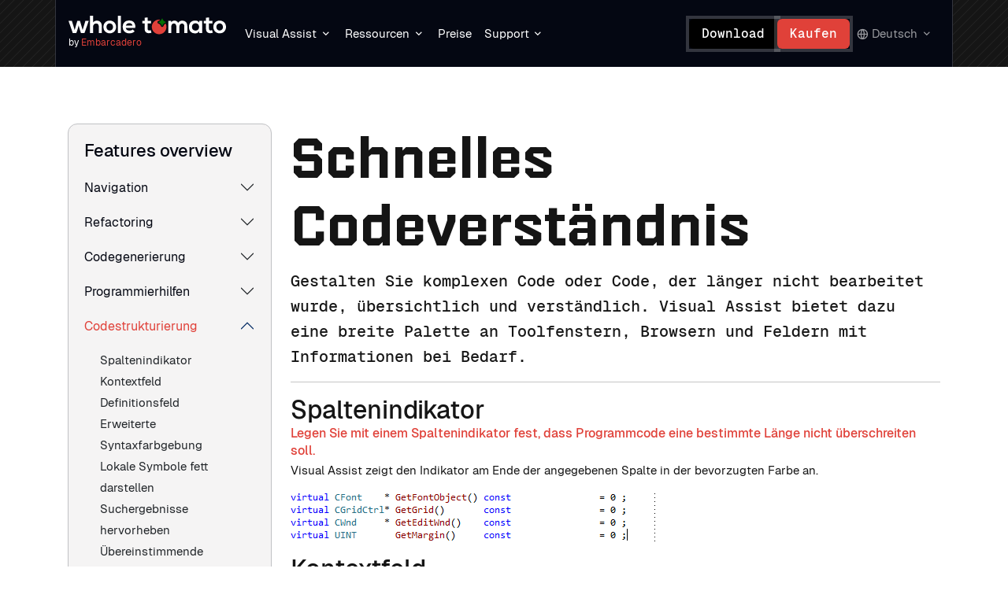

--- FILE ---
content_type: text/html; charset=utf-8
request_url: https://www.wholetomato.com/de/features/feature-code-understanding
body_size: 11314
content:


<!DOCTYPE html>
<html lang="en">
<head><title>
	Visual Assist Features: Codestrukturierung - Whole Tomato Software
</title>

<meta charset="UTF-8" />
<meta http-equiv="X-UA-Compatible" content="IE=edge" />
<meta name="viewport" content="width=device-width, initial-scale=1.0" />
<meta name="description" content="Make sense of complex code, or code you haven't touched in a long time, with an assortment of tool windows, browsers, and fields that provide information where and when you need it." />
<meta name="robots" content="index, follow, max-image-preview:large, max-snippet:-1, max-video-preview:-1" />

<meta property="fb:admins" content="555540587" />
<meta name="facebook-domain-verification" content="0d25jy0iyidft2ja96d1y204h4xjpd" />
<meta name="google-site-verification" content="DtHrwoEjg0KG_fbuPSp5j_wNIf-g5hSh4EH6tZBoCIw" />

<link rel="canonical" href="https://www.wholetomato.com/de/features/feature-code-understanding" />
<link rel="shortcut icon" href="/Presentation/WholeTomato/Assets/Images/favicon.svg" />


        <link rel="alternate" hreflang="en" href="https://www.wholetomato.com/en/features/feature-code-understanding"/> 
    
        <link rel="alternate" hreflang="zh" href="https://www.wholetomato.com/zh/features/feature-code-understanding"/> 
    
        <link rel="alternate" hreflang="fr" href="https://www.wholetomato.com/fr/features/feature-code-understanding"/> 
    
        <link rel="alternate" hreflang="it" href="https://www.wholetomato.com/it/features/feature-code-understanding"/> 
    
        <link rel="alternate" hreflang="ru" href="https://www.wholetomato.com/ru/features/feature-code-understanding"/> 
    
        <link rel="alternate" hreflang="ja" href="https://www.wholetomato.com/ja/features/feature-code-understanding"/> 
    
        <link rel="alternate" hreflang="ko" href="https://www.wholetomato.com/ko/features/feature-code-understanding"/> 
    
        <link rel="alternate" hreflang="es" href="https://www.wholetomato.com/es/features/feature-code-understanding"/> 
    
        <link rel="alternate" hreflang="de" href="https://www.wholetomato.com/de/features/feature-code-understanding"/> 
    
    <link rel="alternate" hreflang="x-default" href="https://www.wholetomato.com/features/feature-code-understanding" />
<meta name="theme-color" content="#151515" />

    <!-- Google Tag Manager -->
    <script>(function (w, d, s, l, i) {
        w[l] = w[l] || []; w[l].push({
            'gtm.start':
                new Date().getTime(), event: 'gtm.js'
        }); var f = d.getElementsByTagName(s)[0],
            j = d.createElement(s), dl = l != 'dataLayer' ? '&l=' + l : ''; j.async = true; j.src =
                'https://www.googletagmanager.com/gtm.js?id=' + i + dl; f.parentNode.insertBefore(j, f);
        })(window, document, 'script', 'dataLayer', 'GTM-TVFLTZS');</script>
    <!-- End Google Tag Manager -->

    <link href="https://cdn.jsdelivr.net/npm/bootstrap@5.3.3/dist/css/bootstrap.min.css" rel="stylesheet" integrity="sha384-QWTKZyjpPEjISv5WaRU9OFeRpok6YctnYmDr5pNlyT2bRjXh0JMhjY6hW+ALEwIH" crossorigin="anonymous" /><link rel="stylesheet" href="/presentation/wholetomato/assets/styles/styles.css?125" type="text/css" /></head>
<body>
    <!-- Google Tag Manager (noscript) -->
    <noscript>
        <iframe src="https://www.googletagmanager.com/ns.html?id=GTM-TVFLTZS"
            height="0" width="0" style="display: none; visibility: hidden"></iframe>
    </noscript>
    <!-- End Google Tag Manager (noscript) -->

    <form method="post" action="/de/features/feature-code-understanding" id="formMain">
<div class="aspNetHidden">
<input type="hidden" name="__VIEWSTATE" id="__VIEWSTATE" value="KnJnTLk0lFDKOVd971ERTIoGAEmkNy8XsUIf3BLW3wNd2PDta485Q2BfcUn1G3lJ4L4r4tH/uX+qs2MboOcdNdLmsJrQfoHso5Gd6QNvK2AYh5sx2Tsu/+ceJIWeKp5u" />
</div>

<div class="aspNetHidden">

	<input type="hidden" name="__VIEWSTATEGENERATOR" id="__VIEWSTATEGENERATOR" value="DE9AAE92" />
</div>
        

<header class="">
    <nav class="navbar fixed-top">
        

        <div class="container-lg">
            <div class="navbar-left">
                <div class="navbar-brand">
                    <a class="wt-logo" href="/" title="WholeTomato" aria-label="Navigate to homepage">
                        <img class="" fetchpriority="high" src="/Presentation/WholeTomato/Assets/Images/wt-logo.svg" alt="WholeTomato" />
                        <!--<img class="floating" fetchpriority="high" src="/Presentation/WholeTomato/Assets/Images/va-logo-black.svg" alt="WholeTomato" />-->
                    </a>

                    <div class="heading-company">
                        by <span style="color: #E04139;">Embarcadero</span>
                    </div>
                </div>
                <ul class="nav desktop">
                    <li class="dropdown hoverable">
                        <a class="nav-button dropdown-toggle" href="#" role="button" data-bs-toggle="dropdown" aria-expanded="false" title="Visual Assist">
                            Visual Assist
                        </a>

                        <div class="dropdown-menu">
                            

                            <div class="nav-lists">
                                <div class="nav-list">
                                    <ul>
                                        <li class="nav-item">
                                            <a class="nav-link" href="/features" title="Funktionen" aria-label="Funktionen">
                                                Funktionen
                                            </a>
                                        </li>

                                        <li class="nav-item">
                                            <a class="nav-link" href="/features/whats-new" title="Neuerungen" aria-label="Neuerungen">
                                                Neuerungen
                                            </a>
                                        </li>

                                        <li class="nav-item">
                                            <a class="nav-link" href="/purchase/compareToVs" title="Vergleich mit Visual Studio" aria-label="Vergleich mit Visual Studio">
                                                Vergleich mit Visual Studio
                                            </a>
                                        </li>

                                        <li class="nav-item">
                                            <a class="nav-link" href="/visual-assist-ue4-unreal-engine" title="Visual Assist for Unreal Engine" aria-label="Visual Assist for Unreal Engine">
                                                Visual Assist for Unreal Engine
                                            </a>
                                        </li>

                                        <li class="nav-item">
                                            <a class="nav-link" href="/landing/visual-assist-education-licenses" title="Visual Assist für den Bildungsbereich" aria-label="Visual Assist für den Bildungsbereich">
                                                Visual Assist für den Bildungsbereich
                                            </a>
                                        </li>
                                    </ul>
                                </div>
                            </div>
                        </div>
                    </li>

                    <li class="dropdown hoverable">
                        <a class="nav-button dropdown-toggle" href="#" role="button" data-bs-toggle="dropdown" aria-expanded="false" title="Ressourcen">
                            Ressourcen
                        </a>

                        <div class="dropdown-menu">
                            
                            
                            <div class="nav-lists">
                                <div class="nav-list">
                                    <h5 class="title">Hauptsächlich</h5>

                                    <ul>
                                        <li class="nav-item">
                                            <a class="nav-link" href="/blog" title="Blog" aria-label="Blog">
                                                Blog
                                            </a>
                                        </li>
        
                                        <li class="nav-item">
                                            <a class="nav-link" href="/documentation" title="Dokumentation" aria-label="Dokumentation">
                                                Dokumentation
                                            </a>
                                        </li>
        
                                        <li class="nav-item">
                                            <a class="nav-link" href="/kb" title="Wissensdatenbank" aria-label="Wissensdatenbank">
                                                Wissensdatenbank
                                            </a>
                                        </li>
        
                                        <li class="nav-item">
                                            <a class="nav-link" href="/whitepapers" title="Whitepaper" aria-label="Whitepaper">
                                                Whitepaper
                                            </a>
                                        </li>
                                    </ul>
                                </div>

                                <div class="nav-list">
                                    <h5 class="title">Leitfäden</h5>

                                    <ul>
                                        <li class="nav-item">
                                            <a class="nav-link" href="/learn/getStarted" title="Erste Schritte" aria-label="Erste Schritte">
                                                Erste Schritte
                                            </a>
                                        </li>
        
                                        <li class="nav-item">
                                            <a class="nav-link" href="/learn/top10" title="Top 10 Funktionen" aria-label="Top 10 Funktionen">
                                                Top 10 Funktionen
                                            </a>
                                        </li>
        
                                        <li class="nav-item">
                                            <a class="nav-link" href="/learn/keyboardShortcuts" title="Tastaturkürzel" aria-label="Tastaturkürzel">
                                                Tastaturkürzel
                                            </a>
                                        </li>

                                        <li class="nav-item">
                                            <a class="nav-link" href="https://www.youtube.com/c/Wholetomatosoftware" target="_blank" title="Video-Tutorials" aria-label="Video-Tutorials">
                                                Video-Tutorials
                                            </a>
                                        </li>
                                    </ul>
                                </div>

                                <div class="nav-list">
                                    <h5 class="title">Community</h5>

                                    <ul>
                                        <li class="nav-item">
                                            <a class="nav-link" href="/events" title="Veranstaltungen" aria-label="Veranstaltungen">
                                                Veranstaltungen
                                            </a>
                                        </li>
        
                                        <li class="nav-item">
                                            <a class="nav-link" href="/mvp-directory" title="MVP-Verzeichnis" aria-label="MVP-Verzeichnis">
                                                MVP-Verzeichnis
                                            </a>
                                        </li>

                                        <li class="nav-item">
                                            <a class="nav-link" href="https://forums.wholetomato.com/" target="_blank" title="Foren" aria-label="Foren">
                                                Foren
                                            </a>
                                        </li>
                                    </ul>
                                </div>
                            </div>
                        </div>
                    </li>

                    <li>
                        <a class="nav-button" href="/purchase" title="Preise">
                            Preise
                        </a>
                    </li>

                    <li class="dropdown hoverable">
                        <a class="nav-button dropdown-toggle" href="#" role="button" data-bs-toggle="dropdown" aria-expanded="false" title="Support">
                            Support
                        </a>

                        <div class="dropdown-menu">
                            

                            <div class="nav-lists">
                                <div class="nav-list">
                                    <ul>
                                        <li class="nav-item">
                                            <a class="nav-link" href="/support" title="Support-Zentrum" aria-label="Support-Zentrum">
                                                Support-Zentrum
                                            </a>
                                        </li>

                                        <li class="nav-item"> 
                                            <a class="nav-link" href="/landing/renewals" title="Lizenz erneuern" aria-label="Lizenz erneuern">
                                                Lizenz erneuern
                                            </a>
                                        </li>

                                        <li class="nav-item">
                                            <a class="nav-link" href="/purchase/faq" title="FAQ" aria-label="FAQ">
                                                FAQ
                                            </a>
                                        </li>

                                        <li class="nav-item">
                                            <a class="nav-link" href="https://forums.wholetomato.com/" target="_blank" title="Foren" aria-label="Foren">
                                                Foren
                                            </a>
                                        </li>

                                        <li class="nav-item">
                                            <a class="nav-link" href="https://discord.gg/mxQqAj5PHQ" target="_blank" title="Discord" aria-label="Discord">
                                                Discord
                                            </a>
                                        </li>

                                        <li class="nav-item">
                                            <a class="nav-link" href="/company/connect" target="_blank" title="Kontakt" aria-label="Kontakt">
                                                Kontakt
                                            </a>
                                        </li>
                                    </ul>
                                </div>
                            </div>
                        </div>
                    </li>
                </ul>
            </div>

            <div class="navbar-right">
                <div class="actions desktop">
                    <a class="button secondary" href="/downloads" title="Download" aria-label="Download">
                        Download
                    </a>
                    <a class="button primary" href="/purchase" title="Kaufen" aria-label="Kaufen">
                        Kaufen
                    </a>
                </div>

                <div class="actions desktop">
                    <!-- 
                        <div class="wt-search-box">
                            <i class="ri-search-line"></i>
                            <div class="search-wrapper">
                                <div class="input-holder">
                                    <input id="searchfield" type="text" class="search-input" placeholder="Start writing here" name="addsearch" />
                                    <button onclick="searchToggle(this, event);" class="search-icon" type="button" title="Search" aria-label="Search">
                                        Search
                                    </button>
                                </div>
                                <span class="close" onclick="searchToggle(this, event);"><i class="ri-close-line"></i></span>
                            </div>
                        </div>
                    -->


                    
                        <div class="dropdown hoverable lang-selector">
                            <button class="nav-button dropdown-toggle" href="#" role="button" data-bs-toggle="dropdown" aria-expanded="false" title="Language">
                                Deutsch
                            </button>

                            <div class="dropdown-menu dropdown-menu-end">
                                <div class="nav-lists">
                                    <div class="nav-list">
                                        <ul>
                                            
                                                <li class="nav-item">
                                                    <a class="nav-link" href="/de/features/feature-code-understanding" title="Deutsch" aria-label="Deutsch">
                                                        Deutsch
                                                    </a>
                                                </li>
                                            
                                                <li class="nav-item">
                                                    <a class="nav-link" href="/fr/features/feature-code-understanding" title="Français" aria-label="Français">
                                                        Français
                                                    </a>
                                                </li>
                                            
                                                <li class="nav-item">
                                                    <a class="nav-link" href="/it/features/feature-code-understanding" title="Italiano" aria-label="Italiano">
                                                        Italiano
                                                    </a>
                                                </li>
                                            
                                                <li class="nav-item">
                                                    <a class="nav-link" href="/es/features/feature-code-understanding" title="Español" aria-label="Español">
                                                        Español
                                                    </a>
                                                </li>
                                            
                                                <li class="nav-item">
                                                    <a class="nav-link" href="/zh/features/feature-code-understanding" title="中文" aria-label="中文">
                                                        中文
                                                    </a>
                                                </li>
                                            
                                                <li class="nav-item">
                                                    <a class="nav-link" href="/en/features/feature-code-understanding" title="English" aria-label="English">
                                                        English
                                                    </a>
                                                </li>
                                            
                                                <li class="nav-item">
                                                    <a class="nav-link" href="/ko/features/feature-code-understanding" title="한국어" aria-label="한국어">
                                                        한국어
                                                    </a>
                                                </li>
                                            
                                                <li class="nav-item">
                                                    <a class="nav-link" href="/ru/features/feature-code-understanding" title="Русский" aria-label="Русский">
                                                        Русский
                                                    </a>
                                                </li>
                                            
                                                <li class="nav-item">
                                                    <a class="nav-link" href="/ja/features/feature-code-understanding" title="日本語" aria-label="日本語">
                                                        日本語
                                                    </a>
                                                </li>
                                            
                                        </ul>
                                    </div>
                                </div>
                            </div>
                        </div>
                    
                </div>
            
                <button class="navbar-toggler mobile collapsed" type="button" data-bs-toggle="collapse" data-bs-target="#mobileNavigation" aria-controls="mobileNavigation" aria-expanded="false" aria-label="Toggle navigation"></button>
            </div>
        </div>
    </nav>

    <div class="collapse mobile-nav mobile" id="mobileNavigation">
        
        <div class="mobile-nav-wrapper container">
            <div class="accordion accordion-flush" id="mobileNavigationAccordion">
                <div class="accordion-item">
                    <div class="accordion-header">
                        <button class="accordion-button collapsed" type="button" data-bs-toggle="collapse" data-bs-target="#va-mobile-nav" aria-expanded="true" aria-controls="va-mobile-nav">
                            Visual Assist
                        </button>
                    </div>
                    <div id="va-mobile-nav" class="accordion-collapse collapse" data-bs-parent="#mobileNavigationAccordion">
                        <div class="accordion-body">
                            <div class="nav-lists">
                                <div class="nav-list">
                                    <ul>
                                        <li class="nav-item">
                                            <a class="nav-link" href="/features" title="Funktionen" aria-label="Funktionen">
                                                Funktionen
                                            </a>
                                        </li>

                                        <li class="nav-item">
                                            <a class="nav-link" href="/features/whats-new" title="Neuerungen" aria-label="Neuerungen">
                                                Neuerungen
                                            </a>
                                        </li>

                                        <li class="nav-item">
                                            <a class="nav-link" href="/purchase/compareToVs" title="Vergleich mit Visual Studio" aria-label="Vergleich mit Visual Studio">
                                                Vergleich mit Visual Studio
                                            </a>
                                        </li>

                                        <li class="nav-item">
                                            <a class="nav-link" href="/visual-assist-ue4-unreal-engine" title="Visual Assist for Unreal Engine" aria-label="Visual Assist for Unreal Engine">
                                                Visual Assist for Unreal Engine
                                            </a>
                                        </li>

                                        <li class="nav-item">
                                            <a class="nav-link" href="/landing/visual-assist-education-licenses" title="Visual Assist für den Bildungsbereich" aria-label="Visual Assist für den Bildungsbereich">
                                                Visual Assist für den Bildungsbereich
                                            </a>
                                        </li>
                                    </ul>
                                </div>
                            </div>
                        </div>
                    </div>
                </div>

                <div class="accordion-item">
                    <div class="accordion-header">
                        <button class="accordion-button collapsed" type="button" data-bs-toggle="collapse" data-bs-target="#resouces-mobile-nav" aria-expanded="true" aria-controls="resouces-mobile-nav">
                            Ressourcen
                        </button>
                    </div>
                    <div id="resouces-mobile-nav" class="accordion-collapse collapse" data-bs-parent="#mobileNavigationAccordion">
                        <div class="accordion-body">
                            <div class="nav-lists">
                                <div class="nav-list">
                                    <h5 class="title">Hauptsächlich</h5>

                                    <ul>
                                        <li class="nav-item">
                                            <a class="nav-link" href="/blog" title="Blog" aria-label="Blog">
                                                Blog
                                            </a>
                                        </li>

                                        <li class="nav-item">
                                            <a class="nav-link" href="/documentation" title="Dokumentation" aria-label="Dokumentation">
                                                Dokumentation
                                            </a>
                                        </li>

                                        <li class="nav-item">
                                            <a class="nav-link" href="/kb" title="Wissensdatenbank" aria-label="Wissensdatenbank">
                                                Wissensdatenbank
                                            </a>
                                        </li>

                                        <li class="nav-item">
                                            <a class="nav-link" href="/whitepapers" title="Whitepaper" aria-label="Whitepaper">
                                                Whitepaper
                                            </a>
                                        </li>
                                    </ul>
                                </div>

                                <div class="nav-list">
                                    <h5 class="title">Leitfäden</h5>

                                    <ul>
                                        <li class="nav-item">
                                            <a class="nav-link" href="/learn/getStarted" title="Erste Schritte" aria-label="Erste Schritte">
                                                Erste Schritte
                                            </a>
                                        </li>

                                        <li class="nav-item">
                                            <a class="nav-link" href="/learn/top10" title="Top 10 Funktionen" aria-label="Top 10 Funktionen">
                                                Top 10 Funktionen
                                            </a>
                                        </li>

                                        <li class="nav-item">
                                            <a class="nav-link" href="/learn/keyboardShortcuts" title="Tastaturkürzel" aria-label="Tastaturkürzel">
                                                Tastaturkürzel
                                            </a>
                                        </li>

                                        <li class="nav-item">
                                            <a class="nav-link" href="https://www.youtube.com/c/Wholetomatosoftware" target="_blank" title="Video-Tutorials" aria-label="Video-Tutorials">
                                                Video-Tutorials
                                            </a>
                                        </li>
                                    </ul>
                                </div>

                                <div class="nav-list">
                                    <h5 class="title">Community</h5>

                                    <ul>
                                        <li class="nav-item">
                                            <a class="nav-link" href="/events" title="Veranstaltungen" aria-label="Veranstaltungen">
                                                Veranstaltungen
                                            </a>
                                        </li>

                                        <li class="nav-item">
                                            <a class="nav-link" href="/mvp-directory" title="MVP-Verzeichnis" aria-label="MVP-Verzeichnis">
                                                MVP-Verzeichnis
                                            </a>
                                        </li>
                                        
                                        <li class="nav-item">
                                            <a class="nav-link" href="https://forums.wholetomato.com/" target="_blank" title="Foren" aria-label="Foren">
                                                Foren
                                            </a>
                                        </li>
                                    </ul>
                                </div>
                            </div>
                        </div>
                    </div>
                </div>
    
                <div class="accordion-item">
                    <div class="accordion-header">
                        <a href="/purchase" class="accordion-link">
                            Preise
                        </a>
                    </div>
                </div>
    
                <div class="accordion-item">
                    <div class="accordion-header">
                        <button class="accordion-button collapsed" type="button" data-bs-toggle="collapse" data-bs-target="#support-mobile-nav" aria-expanded="true" aria-controls="support-mobile-nav">
                            Support
                        </button>
                    </div>
                    <div id="support-mobile-nav" class="accordion-collapse collapse" data-bs-parent="#mobileNavigationAccordion">
                        <div class="accordion-body">
                            <div class="nav-lists">
                                <div class="nav-list">
                                    <ul>
                                        <li class="nav-item">
                                            <a class="nav-link" href="/support" title="Support-Zentrum" aria-label="Support-Zentrum">
                                                Support-Zentrum
                                            </a>
                                        </li>

                                        <li class="nav-item"> 
                                            <a class="nav-link" href="/landing/renewals" title="Lizenz erneuern" aria-label="Lizenz erneuern">
                                                Lizenz erneuern
                                            </a>
                                        </li>

                                        <li class="nav-item">
                                            <a class="nav-link" href="/purchase/faq" title="FAQ" aria-label="FAQ">
                                                FAQ
                                            </a>
                                        </li>

                                        <li class="nav-item">
                                            <a class="nav-link" href="https://forums.wholetomato.com/" target="_blank" title="Foren" aria-label="Foren">
                                                Foren
                                            </a>
                                        </li>
                                        
                                        <li class="nav-item">
                                            <a class="nav-link" href="https://discord.gg/mxQqAj5PHQ" target="_blank" title="Discord" aria-label="Discord">
                                                Discord
                                            </a>
                                        </li>

                                        <li class="nav-item">
                                            <a class="nav-link" href="/company/connect" target="_blank" title="Kontakt" aria-label="Kontakt">
                                                Kontakt
                                            </a>
                                        </li>
                                    </ul>
                                </div>
                            </div>
                        </div>
                    </div>
                </div>
            </div>
                
        </div>
        <div class="container">
            <div class="dropdown dropup lang-selector">
                <button type="button" class="nav-button dropdown-toggle" data-bs-toggle="dropdown" aria-expanded="false">
                    Deutsch
                </button>
                <div class="dropdown-menu">
                    <div class="nav-lists">
                        <div class="nav-list">
                            <ul>
                                
                                    <li class="nav-item">
                                        <a class="nav-link" href="/de/features/feature-code-understanding" title="Deutsch" aria-label="Deutsch">
                                            Deutsch
                                        </a>
                                    </li>
                                
                                    <li class="nav-item">
                                        <a class="nav-link" href="/fr/features/feature-code-understanding" title="Français" aria-label="Français">
                                            Français
                                        </a>
                                    </li>
                                
                                    <li class="nav-item">
                                        <a class="nav-link" href="/it/features/feature-code-understanding" title="Italiano" aria-label="Italiano">
                                            Italiano
                                        </a>
                                    </li>
                                
                                    <li class="nav-item">
                                        <a class="nav-link" href="/es/features/feature-code-understanding" title="Español" aria-label="Español">
                                            Español
                                        </a>
                                    </li>
                                
                                    <li class="nav-item">
                                        <a class="nav-link" href="/zh/features/feature-code-understanding" title="中文" aria-label="中文">
                                            中文
                                        </a>
                                    </li>
                                
                                    <li class="nav-item">
                                        <a class="nav-link" href="/en/features/feature-code-understanding" title="English" aria-label="English">
                                            English
                                        </a>
                                    </li>
                                
                                    <li class="nav-item">
                                        <a class="nav-link" href="/ko/features/feature-code-understanding" title="한국어" aria-label="한국어">
                                            한국어
                                        </a>
                                    </li>
                                
                                    <li class="nav-item">
                                        <a class="nav-link" href="/ru/features/feature-code-understanding" title="Русский" aria-label="Русский">
                                            Русский
                                        </a>
                                    </li>
                                
                                    <li class="nav-item">
                                        <a class="nav-link" href="/ja/features/feature-code-understanding" title="日本語" aria-label="日本語">
                                            日本語
                                        </a>
                                    </li>
                                
                            </ul>
                        </div>
                    </div>
                </div>
            </div>

            <div class="actions">
                <a class="button secondary" href="/downloads" title="Download" aria-label="Download">
                    Download
                </a>
                <a class="button primary" href="/purchase" title="Kaufen" aria-label="Kaufen">
                    Kaufen
                </a>
            </div>
        </div>

    </div>
</header>
        <main class="features">
            

<section class="wt-features-layout">
    <div class="container-lg">
        <div class="row">
            <div class="col-lg-3">
                <div class="wt-supported-box">
                    <!--
                    <div class="wt-supported-header align-items-center justify-content-between d-lg-none d-flex">
                        <img src="/Presentation/WholeTomato/Assets/Redesign/Images/logo/site-logo.png" alt="WholeTomato" />
                    </div>
                    -->
                    <div class="wt-supported-list-title">
                        <h3><a href="/features">Features overview</a></h3>
                    </div>
                    <div class="wt-supported-list">
                        <div class="accordion accordion-flush" id="accordionFeatures">
                            
                                <div class="accordion-item">
                                    
                                        <h2 class="accordion-header">
                                            <button class="accordion-button collapsed" type="button" data-bs-toggle="collapse" aria-expanded="false" data-bs-target="#navigation" aria-controls="navigation">
                                                Navigation
                                            </button>
                                        </h2>
                                        <div id="navigation" class="accordion-collapse collapse" data-bs-parent="#accordionFeatures">
                                            <div class="accordion-body py-0 pt-2">
                                                            <ul class="nav-features">
                <li><a href="/features/feature-navigation#context">Nach Kontext suchen</a></li>
                <li><a href="/features/feature-navigation#references">Verweise finden</a></li>
                <li><a href="/features/feature-navigation#symbol">Symbole in ihrer Lösung suchen</a></li>
                <li><a href="/features/feature-navigation#goto">GoTo Implementation</a></li>
                <li><a href="/features/feature-navigation#gotoMember">GoTo Member</a></li>
                <li><a href="/features/feature-navigation#gotoRelated">GoTo Related</a></li>
                <li><a href="/features/feature-navigation#highlightCurrentLine">Aktuelle Zeile hervorheben</a></li>
                <li><a href="/features/feature-navigation#methods">Methoden in der Datei auflisten</a></li>
                <li><a href="/features/feature-navigation#scope">Bereich verschieben</a></li>
                <li><a href="/features/feature-navigation#nav">Rückwärts und Vorwärts navigieren</a></li>
                <li><a href="/features/feature-navigation#openFile">Zugehörige Datei öffnen</a></li>
                <li><a href="/features/feature-navigation#openSol">Datei im Projekt öffnen</a></li>
                <li><a href="/features/feature-navigation#vaHashtags">VA Hashtags</a></li>
                <li><a href="/features/feature-navigation#vaNav">VA-Navigationsleiste</a></li>
            </ul>
                                            </div>
                                        </div>
                                    
                                </div>
                            
                                <div class="accordion-item">
                                    
                                        <h2 class="accordion-header">
                                            <button class="accordion-button collapsed" type="button" data-bs-toggle="collapse" aria-expanded="false" data-bs-target="#refactoring" aria-controls="refactoring">
                                                Refactoring
                                            </button>
                                        </h2>
                                        <div id="refactoring" class="accordion-collapse collapse" data-bs-parent="#accordionFeatures">
                                            <div class="accordion-body py-0 pt-2">
                                                            <ul class="refactor-features">
                <li><a href="/features/feature-refactoring#access">Zugriff auf Refactoring-Befehle</a></li>
                <li><a href="/features/feature-refactoring#sig">Signatur ändern</a></li>
                <li><a href="/features/feature-refactoring#cpi">Zwischen Zeiger und Instanz konvertieren</a></li>
                <li><a href="/features/feature-refactoring#encaps">Felder kapseln</a></li>
                <li><a href="/features/feature-refactoring#extract">Extract Method</a></li>
                <li><a href="/features/feature-refactoring#introduce-variable">Variablen einführen</a></li>
                <li><a href="/features/feature-refactoring#header">Implementierung zu Header-Datei verschieben</a></li>
                <li><a href="/features/feature-refactoring#source">Implementierung zur Quelldatei verschieben</a></li>
                <li><a href="/features/feature-refactoring#moveMethods">Methodenimplementierungen zur Quelldatei verschieben</a></li>
                <li><a href="/features/feature-refactoring#new-file">Auswahl in eine neue Datei verschieben</a></li>
                <li><a href="/features/feature-refactoring#rename">Umbenennen</a></li>
                <li><a href="/features/feature-refactoring#rename-file">Dateien umbenennen</a></li>
                <li><a href="/features/feature-refactoring#simplify">Instanzdeklaration vereinfachen</a></li>
            </ul>
                                            </div>
                                        </div>
                                    
                                </div>
                            
                                <div class="accordion-item">
                                    
                                        <h2 class="accordion-header">
                                            <button class="accordion-button collapsed" type="button" data-bs-toggle="collapse" aria-expanded="false" data-bs-target="#code-gen" aria-controls="code-gen">
                                                Codegenerierung
                                            </button>
                                        </h2>
                                        <div id="code-gen" class="accordion-collapse collapse" data-bs-parent="#accordionFeatures">
                                            <div class="accordion-body py-0 pt-2">
                                                            <ul class="generation">
                <li><a href="/features/feature-code-generation#addForwardDecl">Forward-Deklaration hinzufügen</a></li>
                <li><a href="/features/feature-code-generation#add">Member hinzufügen</a></li>
                <li><a href="/features/feature-code-generation#case">Fehlende Case-Anweisungen hinzufügen</a></li>
                <li><a href="/features/feature-code-generation#member">Gleichartigen Member hinzufügen</a></li>
                <li><a href="/features/feature-code-generation#dir">Using-Direktive hinzufügen</a></li>
                <li><a href="/features/feature-code-generation#include">#include-Direktive hinzufügen</a></li>
                <li><a href="/features/feature-code-generation#braces">Geschweifte Klammern hinzufügen/entfernen</a></li>
                <li><a href="/features/feature-code-generation#declaration">Deklaration erstellen</a></li>
                <li><a href="/features/feature-code-generation#file">Datei erstellen</a></li>
                <li><a href="/features/feature-code-generation#usage">Während der Nutzung erstellen</a></li>
                <li><a href="/features/feature-code-generation#imp">Implementierung erstellen</a></li>
                <li><a href="/features/feature-code-generation#imps">Methodenimplementierungen erstellen</a></li>
                <li><a href="/features/feature-code-generation#doc">Methode dokumentieren</a></li>
                <li><a href="/features/feature-code-generation#impInt">Schnittstelle/virtuelle Methoden implementieren</a></li>
            </ul>
                                            </div>
                                        </div>
                                    
                                </div>
                            
                                <div class="accordion-item">
                                    
                                        <h2 class="accordion-header">
                                            <button class="accordion-button collapsed" type="button" data-bs-toggle="collapse" aria-expanded="false" data-bs-target="#code-assist" aria-controls="code-assist">
                                                Programmierhilfen
                                            </button>
                                        </h2>
                                        <div id="code-assist" class="accordion-collapse collapse" data-bs-parent="#accordionFeatures">
                                            <div class="accordion-body py-0 pt-2">
                                                            <ul class="assist-features">
                <li><a href="/features/feature-coding-assistance#acro">Akronyme</a></li>
                <li><a href="/features/feature-coding-assistance#auto">Automatisch erweiterte mehrzeilige Kommentare</a></li>
                <li><a href="/features/feature-coding-assistance#list">Erweiterte Listenfelder</a></li>
                <li><a href="/features/feature-coding-assistance#format">Nach Einfügen formatieren</a></li>
                <li><a href="/features/feature-coding-assistance#of">() einfügen und mit } ) ] ' " abschließen</a></li>
                <li><a href="/features/feature-coding-assistance#insert">_ nach m und Umschalt einfügen</a></li>
                <li><a href="/features/feature-coding-assistance#clip">Mehrere Zwischenablagen</a></li>
                <li><a href="/features/feature-coding-assistance#zoom">Editor-Zoom zurücksetzen</a></li>
                <li><a href="/features/feature-coding-assistance#short">Stichwortartige Kürzel</a></li>
                <li><a href="/features/feature-coding-assistance#ss">Intelligente Auswahl</a></li>
                <li><a href="/features/feature-coding-assistance#smart">Intelligente Vorschläge</a></li>
                <li><a href="/features/feature-coding-assistance#sort">Ausgewählte Zeilen sortieren</a></li>
                <li><a href="/features/feature-coding-assistance#sugg">Vorschlagslisten</a></li>
                <li><a href="/features/feature-coding-assistance#surround">Auswahl umfassen</a></li>
                <li><a href="/features/feature-coding-assistance#surroundWith">Umfassen mit</a></li>
            </ul>
                                            </div>
                                        </div>
                                    
                                </div>
                            
                                <div class="accordion-item">
                                    
                                        <h2 class="accordion-header">
                                            <button class="accordion-button" type="button" data-bs-toggle="collapse" aria-expanded="true" data-bs-target="#code-understand" aria-controls="code-understand">
                                                Codestrukturierung
                                            </button>
                                        </h2>
                                        <div id="code-understand" class="accordion-collapse collapse show" data-bs-parent="#accordionFeatures">
                                            <div class="accordion-body py-0 pt-2">
                                                            <ul class="understanding">
                <li><a href="#col">Spaltenindikator</a></li>
                <li><a href="#context">Kontextfeld</a></li>
                <li><a href="#def">Definitionsfeld</a></li>
                <li><a href="#color">Erweiterte Syntaxfarbgebung</a></li>
                <li><a href="#bold">Lokale Symbole fett darstellen</a></li>
                <li><a href="#highlightFind">Suchergebnisse hervorheben</a></li>
                <li><a href="#highlightWords">Übereinstimmende Begriffe hervorheben</a></li>
                <li><a href="#highlightRefs">Verweise auf Symbol unter Cursor hervorheben</a></li>
                <li><a href="#param">Parameter-Info</a></li>
                <li><a href="#print">In Farbe darstellen</a></li>
                <li><a href="#hover">QuickInfo</a></li>
                <li><a href="#italic">Systemsymbole kursiv darstellen</a></li>
            </ul>
                                            </div>
                                        </div>
                                    
                                </div>
                            
                                <div class="accordion-item">
                                    
                                        <h2 class="accordion-header">
                                            <button class="accordion-button collapsed" type="button" data-bs-toggle="collapse" aria-expanded="false" data-bs-target="#code-correct" aria-controls="code-correct">
                                                Codekorrektur
                                            </button>
                                        </h2>
                                        <div id="code-correct" class="accordion-collapse collapse" data-bs-parent="#accordionFeatures">
                                            <div class="accordion-body py-0 pt-2">
                                                            <ul class="correction">
                <li><a href="/features/feature-code-correction#dot">Punkt konvertieren in -></a></li>
                <li><a href="/features/feature-code-correction#output">Dateien in Ausgabefenster hervorheben</a></li>
                <li><a href="/features/feature-code-correction#match">Übereinstimmungen für {} und () hervorheben</a></li>
                <li><a href="/features/feature-code-correction#mis">Fehlende Übereinstimmungen für {} und () hervorheben</a></li>
                <li><a href="/features/feature-code-correction#case">Fall reparieren</a></li>
                <li><a href="/features/feature-code-correction#spell">Schreibfehler unterstreichen</a></li>
                <li><a href="/features/feature-code-correction#under">Unbekannte Symbole unterstreichen</a></li>
            </ul>
                                            </div>
                                        </div>
                                    
                                </div>
                            
                                <div class="accordion-item">
                                    
                                        <h2 class="accordion-header">
                                            <button class="accordion-button collapsed" type="button" data-bs-toggle="collapse" aria-expanded="false" data-bs-target="#code-inspect" aria-controls="code-inspect">
                                                Codeüberprüfung
                                            </button>
                                        </h2>
                                        <div id="code-inspect" class="accordion-collapse collapse" data-bs-parent="#accordionFeatures">
                                            <div class="accordion-body py-0 pt-2">
                                                            <ul class="inspection">
                <li><a href="/features/feature-code-inspection#enable">Einstellungen für die Codeüberprüfung</a></li>
                <li><a href="/features/feature-code-inspection#view">Codeprobleme im Editor</a></li>
                <li><a href="/features/feature-code-inspection#quickfix">Schnelle Korrekturen im Editor</a></li>
                <li><a href="/features/feature-code-inspection#enmasse">Schnelle Korrekturen in einem Toolfenster</a></li>
            </ul>
                                            </div>
                                        </div>
                                    
                                </div>
                            
                                <div class="accordion-item">
                                    
                                        <h2 class="accordion-header">
                                            <button class="accordion-button collapsed" type="button" data-bs-toggle="collapse" aria-expanded="false" data-bs-target="#code-snippets" aria-controls="code-snippets">
                                                Codefragmente
                                            </button>
                                        </h2>
                                        <div id="code-snippets" class="accordion-collapse collapse" data-bs-parent="#accordionFeatures">
                                            <div class="accordion-body py-0 pt-2">
                                                            <ul class="snippets">
                <li><a href="/features/feature-code-snippets#snip">VA-Codefragmente</a></li>
                <li><a href="/features/feature-code-snippets#refactor">für das Refactoring</a></li>
                <li><a href="/features/feature-code-snippets#smart">für „Smarte Vorschläge“</a></li>
                <li><a href="/features/feature-code-snippets#sur">zum Umfassen</a></li>
                <li><a href="/features/feature-code-snippets#exp">mit Kürzeln</a></li>
                <li><a href="/features/feature-code-snippets#create">Von Auswahl erstellen</a></li>
                <li><a href="/features/feature-code-snippets#var">Umgebungsplatzhalter</a></li>
                <li><a href="/features/feature-code-snippets#prompt">Eingabeplatzhalter</a></li>
                <li><a href="/features/feature-code-snippets#string">Reservierte Zeichenfolgen</a></li>
            </ul>
                                            </div>
                                        </div>
                                    
                                </div>
                            
                                <div class="accordion-item">
                                    
                                        <h2 class="accordion-header">
                                            <button class="accordion-button collapsed" type="button" data-bs-toggle="collapse" aria-expanded="false" data-bs-target="#debug-assist" aria-controls="debug-assist">
                                                Debugging-Unterstützung
                                            </button>
                                        </h2>
                                        <div id="debug-assist" class="accordion-collapse collapse" data-bs-parent="#accordionFeatures">
                                            <div class="accordion-body py-0 pt-2">
                                                            <ul class="debug-features">
                <li><a href="/features/feature-debug-assistance#addressResolver">Adressauflösung</a></li>
                <li><a href="/features/feature-debug-assistance#pdbExplorer">PDB Explorer</a></li>
                <li><a href="/features/feature-debug-assistance#memView">VA-Speicheransicht</a></li>
                <li><a href="/features/feature-debug-assistance#stepFilter">VA-Schrittfilter</a></li>
            </ul>
                                            </div>
                                        </div>
                                    
                                </div>
                            
                                <div class="accordion-item">
                                    
                                        <h2 class="accordion-header">
                                            <button class="accordion-button collapsed" type="button" data-bs-toggle="collapse" aria-expanded="false" data-bs-target="#tool-windows" aria-controls="tool-windows">
                                                Toolfenster
                                            </button>
                                        </h2>
                                        <div id="tool-windows" class="accordion-collapse collapse" data-bs-parent="#accordionFeatures">
                                            <div class="accordion-body py-0 pt-2">
                                                            <ul class="windows">
                <li><a href="/features/feature-tool-windows#vaHashtags">VA Hashtags</a></li>
                <li><a href="/features/feature-tool-windows#outline">VA-Struktur</a></li>
                <li><a href="/features/feature-tool-windows#view">VA-Ansicht</a></li>
            </ul>
                                            </div>
                                        </div>
                                    
                                </div>
                            
                                <div class="accordion-item">
                                    
                                        <h2 class="accordion-header">
                                            <button class="accordion-button collapsed" type="button" data-bs-toggle="collapse" aria-expanded="false" data-bs-target="#source-links" aria-controls="source-links">
                                                Quelllinks
                                            </button>
                                        </h2>
                                        <div id="source-links" class="accordion-collapse collapse" data-bs-parent="#accordionFeatures">
                                            <div class="accordion-body py-0 pt-2">
                                                            <ul class="sourcelinks">
                <li><a href="/features/feature-source-links#simple">Einfache Link-Muster</a></li>
                <li><a href="/features/feature-source-links#complex">Komplexe Link-Muster</a></li>
                <li><a href="/features/feature-source-links#plugins">Verbindung zu FogBugz, Jira und GitHub</a></li>
                <li><a href="/features/feature-source-links#viewer">Dateien aufrufen</a></li>
                <li><a href="/features/feature-source-links#open">Hyperlinks in einem externen Browser öffnen</a></li>
                <li><a href="/features/feature-source-links#custom">Benutzerdefinierte Plug-ins</a></li>
            </ul>
                                            </div>
                                        </div>
                                    
                                </div>
                            
                                <div class="accordion-item">
                                    
                                        <h2 class="accordion-header">
                                            <button class="accordion-button collapsed" type="button" data-bs-toggle="collapse" aria-expanded="false" data-bs-target="#config" aria-controls="config">
                                                Konfiguration
                                            </button>
                                        </h2>
                                        <div id="config" class="accordion-collapse collapse" data-bs-parent="#accordionFeatures">
                                            <div class="accordion-body py-0 pt-2">
                                                            <ul class="config">
                <li><a href="/features/feature-configuration#menu">Kontextmenüs</a></li>
                <li><a href="/features/feature-configuration#ext">Benutzerdefinierte Dateierweiterungen</a></li>
                <li><a href="/features/feature-configuration#key">Tastenkombinationen</a></li>
                <li><a href="/features/feature-configuration#mouse">Maus</a></li>
                <li><a href="/features/feature-configuration#plat">Mehrere Plattformen</a></li>
                <li><a href="/features/feature-configuration#build">Gleichzeitige Analyse</a></li>
                <li><a href="/features/feature-configuration#concurrency">Non-Microsoft Build-Prozesse</a></li>
                <li><a href="/features/feature-configuration#options">Dialogfeld „Optionen“</a></li>
            </ul>
                                            </div>
                                        </div>
                                    
                                </div>
                            
                        </div>
                    </div>
                </div>
            </div>
            <div class="col-lg-9 wt-features-general-info">
                <div class="feature-head">
	<div class="pull-right margin-left-10"><i class="fa fa-puzzle-piece color-blue"></i></div>
	<h1>Schnelles Codeverständnis</h1>
	<p class="larger">Gestalten Sie komplexen Code oder Code, der länger nicht bearbeitet wurde, übersichtlich und verständlich. Visual Assist bietet dazu eine breite Palette an Toolfenstern, Browsern und Feldern mit Informationen bei Bedarf.</p>
</div>

<hr class="features-sep">

<h3 id="col">Spaltenindikator</h3>
<h4 class="text-info">Legen Sie mit einem Spaltenindikator fest, dass Programmcode eine bestimmte Länge nicht überschreiten soll.</h4>
<p>Visual Assist zeigt den Indikator am Ende der angegebenen Spalte in der bevorzugten Farbe an. <a href="https://docs.wholetomato.com/default.asp?W183" title="Go to documentation"><i class="fa fa-external-link"></i></a></p>
<p><img src="/Presentation/WholeTomato/Assets/Images/features/codeUnderstanding/columnIndicator.png" class="img-responsive imgGrayBorder" alt="Keep code under a fixed width with a column indicator"></p>
<h3 id="context">Kontextfeld</h3>
<h4 class="text-info">Bestimmen Sie im Kontextfeld der VA-Navigationsleiste den Geltungsbereich und die Definition des aktuellen Symbols.</h4>
<p>Wenn sich das Caret-Zeichen auf einem Symbol und nicht auf einer Leerstelle befindet, unterstützt die VA-Navigationsleiste das Codeverständnis und nicht die Navigation. Der linke Abschnitt der Leiste ist ein Kontextfeld, das den Geltungsbereich des aktuellen Symbols anzeigt: global, Datei, Klasse, Methode oder Anweisung. <a href="https://docs.wholetomato.com/default.asp?W208" title="Go to documentation"><i class="fa fa-external-link"></i></a></p>
<p><img src="/Presentation/WholeTomato/Assets/Images/features/codeUnderstanding/contextField.png" class="img-responsive" alt="Glance at the context field of the VA Navigation Bar to determine the scope and definition of the current symbol"></p>

<hr class="features-sep">

<h3 id="def">Definitionsfeld</h3>
<h4 class="text-info">Bestimmen Sie im rechten Abschnitt der VA-Navigationsleiste die Definition des aktuellen Symbols.</h4>
<p>Wenn der linke Abschnitt der VA-Navigationsleiste den Kontext anzeigt, ist im rechten Abschnitt die Definition des aktuellen Symbols zu sehen. Das Definitionsfeld wird zu einer Drop-down-Liste, wenn das aktuelle Symbol überladen ist. Sie können die Funktion von Symbolen mithilfe des Kontext- und Definitionsfelds ermitteln, ohne auf die QuickInfo warten oder Ihre aktuelle Position verlassen zu müssen. <a href="https://docs.wholetomato.com/default.asp?W209" title="Go to documentation"><i class="fa fa-external-link"></i></a></p>
<p><img src="/Presentation/WholeTomato/Assets/Images/features/codeUnderstanding/definitionField.png" class="img-responsive" alt="Glance at the right portion of the VA Navigation Bar to determine the definition of the current symbol"></p>

<hr class="features-sep">

<h3 id="color">Erweiterte Syntaxfarbgebung</h3>
<h4 class="text-info">Lesen und Debuggen Sie Code schneller mit aussagekräftigeren Farben.</h4>
<p>Erweitern Sie die Basisfarbgebung der IDE, um so eigenen und älteren Code schneller und genauer ermitteln zu können. Visual Assist nutzt Symboldefinitionen und den Kontext, um die Aussagekraft der Farben zu verbessern. Sie haben auch die Möglichkeit, für Klassen, Variablen, Vorverarbeitungsmakros, Enumerationsmember, Methoden und Namespaces selbst Farben festzulegen. <a href="https://docs.wholetomato.com/default.asp?W179" title="Go to documentation"><i class="fa fa-external-link"></i></a></p>
<p><img src="/Presentation/WholeTomato/Assets/Images/features/codeUnderstanding/syntaxColoring.png" class="img-responsive imgGrayBorder" alt="Enhanced Syntax Coloring"></p>
<p><img src="/Presentation/WholeTomato/Assets/Images/features/codeUnderstanding/syntaxColoring2.png" class="img-responsive imgGrayBorder" alt="Enhanced Syntax Coloring"></p>

<p>Sie können die erweiterte Farbgebung auf eine Vielzahl von Fenstern in der IDE sowie auf Memberlistenfelder und zugehörigen QuickInfos anwenden.</p>
<p><img src="/Presentation/WholeTomato/Assets/Images/features/codeUnderstanding/syntaxColoring3.png" class="img-responsive imgGrayBorder" alt="Enhanced Syntax Coloring"></p>
<p><img src="/Presentation/WholeTomato/Assets/Images/features/codeUnderstanding/syntaxColoring4.png" class="img-responsive imgGrayBorder" alt="Enhanced Syntax Coloring"></p>

<hr class="features-sep">

<h3 id="highlightFind">Suchergebnisse hervorheben</h3>
<h4 class="text-info">Ermitteln Sie in Visual Studio 2010 und früher auf schnelle Weise alle Ergebnisse des aktuellen Befehls „Find“.</h4>
<p>Hervorhebungen stehen in allen Texteditor- und Ausgabefenstern der Lösung zur Verfügung. <a href="https://docs.wholetomato.com/default.asp?W185" title="Go to documentation"><i class="fa fa-external-link"></i></a></p>
<p><img src="/Presentation/WholeTomato/Assets/Images/features/codeUnderstanding/highlightFind.png" class="img-responsive imgGrayBorder" alt="Highlight Find Results"></p>

<hr class="features-sep">

<h3 id="highlightWords">Übereinstimmende Begriffe hervorheben</h3>
<h4 class="text-info">Legen Sie die automatische Hervorhebung von Begriffen fest, die dem „Symbol“ auf dem Caret-Zeichen entsprechen, wenn Sie sich durch Zeichenfolgen und Kommentare bewegen.</h4>
<p>Das Hervorheben wird über die Zeichenfolge oder den Kommentar hinaus auf „Symbole“ oder Begriffe erweitert, die mit dem aktuellen Begriff übereinstimmen. <a href="https://docs.wholetomato.com/default.asp?W497" title="Go to documentation"><i class="fa fa-external-link"></i></a></p>
<p><img src="/Presentation/WholeTomato/Assets/Images/features/codeUnderstanding/highlightMatchingWords.png" class="img-responsive imgGrayBorder" alt="Highlight Matching Words"></p>

<hr class="features-sep">

<h3 id="highlightRefs">Verweise auf Symbol unter Cursor hervorheben</h3>
<h4 class="text-info">Legen Sie die automatische Hervorhebung der Verweise auf das Symbol auf dem Caret-Zeichen fest, wenn Sie sich durch den Code bewegen.</h4>
<p>Sie können mit der Version in Visual Assist zwischen Lese- und Schreibverweisen unterscheiden, die Verweise in Dateien außerhalb eines Projekts prüfen und eine einheitliche Bedienung in allen IDEs sicherstellen. <a href="https://docs.wholetomato.com/default.asp?W186" title="Go to documentation"><i class="fa fa-external-link"></i></a></p>
<p><img src="/Presentation/WholeTomato/Assets/Images/features/codeUnderstanding/highlightRefs.png" class="img-responsive imgGrayBorder" alt="Highlight References to Symbol Under Cursor"></p>

<hr class="features-sep">

<h3 id="bold">Lokale Symbole fett darstellen</h3>
<h4 class="text-info">Unterscheiden Sie auf schnelle Weise lokale und nicht lokale Symbolen.</h4>
<p>In der aktuellen Datei definierte Objekte und Variablen lassen sich in Fettformatierung anzeigen und es lässt sich zwischen lokalen bzw. nicht lokalen Symbolen unterscheiden. <a href="https://docs.wholetomato.com/default.asp?W180" title="Go to documentation"><i class="fa fa-external-link"></i></a></p>
<p><img src="/Presentation/WholeTomato/Assets/Images/features/codeUnderstanding/localSymbols.png" class="img-responsive imgGrayBorder" alt="Local Symbols in Bold"></p>

<hr class="features-sep">

<h3 id="param">Parameter-Info</h3>
<h4 class="text-info">Nutzen Sie die Parameter-Info für mehr Methoden und für präzisere Ergebnisse.</h4>
<p>Sie können die grundlegende Parameter-Info der IDE erweitern, um prinzipiell alle Methoden und Funktionen einzubeziehen, u. a. auch Symbole von System- und externen Bibliotheken. <a href="https://docs.wholetomato.com/default.asp?W205" title="Go to documentation"><i class="fa fa-external-link"></i></a></p>
<p><img src="/Presentation/WholeTomato/Assets/Images/features/codeUnderstanding/parameterInfo.png" class="img-responsive imgGrayBorder" alt="See parameter info for methods, more often, and with more accurate results"></p>

<hr class="features-sep">

<h3 id="print">In Farbe darstellen</h3>
<h4 class="text-info">Stellen Sie die Ausgabe aussagekräftiger dar.</h4>
<p>Erweitern Sie die Anzeigemöglichkeiten der IDE durch eine Farbausgabe mit der erweiterten Syntax-Farbgebung von Visual Assist. <a href="https://docs.wholetomato.com/default.asp?W217" title="Go to documentation"><i class="fa fa-external-link"></i></a></p>
<p><img src="/Presentation/WholeTomato/Assets/Images/features/codeUnderstanding/printInColor.png" class="img-responsive imgGrayBorder" alt="SePrint more meaningful output"></p>

<hr class="features-sep">

<h3 id="hover">QuickInfo</h3>
<h4 class="text-info">Legen Sie die Anzeige einer QuickInfo an mehr Stellen und mit mehr Inhalten fest.</h4>
<p>Sie können dieses grundlegende Feature der IDE auf prinzipiell alle Methoden, Funktionen und Makros erweitern, inklusive Symbole von externen Bibliotheken. Visual Assist zeigt Kommentare aus Header- und Quelldateien in einer QuickInfo an. <a href="https://docs.wholetomato.com/default.asp?W206" title="Go to documentation"><i class="fa fa-external-link"></i></a></p>
<p><img src="/Presentation/WholeTomato/Assets/Images/features/codeUnderstanding/hoveringTooltips.png" class="img-responsive imgGrayBorder" alt="Quick Info"></p>

<hr class="features-sep">

<h3 id="italic">Systemsymbole kursiv darstellen</h3>
<h4 class="text-info">Stellen Sie Systemsymbole kursiv dar, um festzustellen, ob auf ein Symbol verwiesen wird, das überschrieben wurde.</h4>
<p>Sie können auf ein Symbol aus einer System- oder einer externen Bibliothek verweisen. Visual Assist stellt ein Symbol kursiv dar, wenn es nicht überschrieben wurde. Stellen Sie für das Programmieren durch Kursivdarstellung sicher, dass sich bestimmte Methoden wie dokumentiert verhalten. Beim Prüfen von älterem Code können Sie aufgrund der nicht kursiven Darstellung eines bestimmten Symbols sofort erkennen, dass eine überschreibende Methode vorhanden ist. <a href="https://docs.wholetomato.com/default.asp?W181" title="Go to documentation"><i class="fa fa-external-link"></i></a></p>
<p><img src="/Presentation/WholeTomato/Assets/Images/features/codeUnderstanding/stableSymbols.png" class="img-responsive imgGrayBorder" alt="System Symbols in Italic"></p>

<div class="pull-right margin-right-10 margin-top-40">
<a class="btn blue" href="/features/feature-code-correction">Codekorrektur <i class="fa fa-arrow-circle-right"></i></a>
</div>
            </div>
        </div>
    </div>
</section>

        </main>
        

<footer>
    <div class="container-lg">
        <div class="row flex-column-reverse flex-lg-row">
            <div class="col-12 col-lg-4">
                <div class="brand">
                    <a class="wt-logo" href="/" title="WholeTomato" aria-label="Navigate to homepage">
                        <img fetchpriority="high" src="/Presentation/WholeTomato/Assets/Images/wt-logo.svg" alt="WholeTomato" />
                    </a>
                </div>

                <address>
                    <ul class="contact list-unstyled">
                        <li><a class="underline" href="/cdn-cgi/l/email-protection#97fef9f1f8d7e0fff8fbf2e3f8faf6e3f8b9f4f8fa"><span class="__cf_email__" data-cfemail="bfd6d1d9d0ffc8d7d0d3dacbd0d2decbd091dcd0d2">[email&#160;protected]</span></a></li>
                        
                        <li><a href="fax:512.226.8441">E-Fax: 512.226.8441</a></li>
                    </ul>

                    <div class="address">
                        6805 N Capital of Texas Hwy,<br />
                        Suite 275,<br />
                        Austin, TX, USA 78731
                    </div>
                </address>
            </div>

            <div class="col-12 col-lg-8">

                <div class="row">
                    <div class="col-12 col-lg-4 nav-block">
                        <h4 class="title">Visual Assist</h4>

                        <div class="nav-lists">
                            <div class="nav-list">
                                <ul>
                                    <li class="nav-item">
                                        <a class="nav-link" href="/features" title="Funktionen" aria-label="Funktionen">
                                            Funktionen
                                        </a>
                                    </li>

                                    <li class="nav-item">
                                        <a class="nav-link" href="/features/whats-new" title="Neuerungen" aria-label="Neuerungen">
                                            Neuerungen
                                        </a>
                                    </li>

                                    <li class="nav-item">
                                        <a class="nav-link" href="/purchase/compareToVs" title="Vergleich mit Visual Studio" aria-label="Vergleich mit Visual Studio">
                                            Vergleich mit Visual Studio
                                        </a>
                                    </li>

                                    <li class="nav-item">
                                        <a class="nav-link" href="/visual-assist-ue4-unreal-engine" title="Visual Assist for Unreal Engine" aria-label="Visual Assist for Unreal Engine">
                                            Visual Assist for Unreal Engine
                                        </a>
                                    </li>

                                    <li class="nav-item">
                                        <a class="nav-link" href="/landing/visual-assist-education-licenses" title="Visual Assist für den Bildungsbereich" aria-label="Visual Assist für den Bildungsbereich">
                                            Visual Assist für den Bildungsbereich
                                        </a>
                                    </li>
                                </ul>
                            </div>
                        </div>
                    </div>

                    <div class="col-12 col-lg-8 nav-block">
                        <h4 class="title">Ressourcen</h4>
    
                        <div class="nav-lists">
                            <div class="nav-list">
                                <h5 class="title">Hauptsächlich</h5>

                                <ul>
                                    <li class="nav-item">
                                        <a class="nav-link" href="/blog" title="Blog" aria-label="Blog">
                                            Blog
                                        </a>
                                    </li>
        
                                    <li class="nav-item">
                                        <a class="nav-link" href="/documentation" title="Dokumentation" aria-label="Dokumentation">
                                            Dokumentation
                                        </a>
                                    </li>
        
                                    <li class="nav-item">
                                        <a class="nav-link" href="/kb" title="Wissensdatenbank" aria-label="Wissensdatenbank">
                                            Wissensdatenbank
                                        </a>
                                    </li>
        
                                    <li class="nav-item">
                                        <a class="nav-link" href="/whitepapers" title="Whitepaper" aria-label="Whitepaper">
                                            Whitepaper
                                        </a>
                                    </li>
                                </ul>
                            </div>

                            <div class="nav-list">
                                <h5 class="title">Leitfäden</h5>

                                <ul>
                                    <li class="nav-item">
                                        <a class="nav-link" href="/learn/getStarted" title="Erste Schritte" aria-label="Erste Schritte">
                                            Erste Schritte
                                        </a>
                                    </li>
        
                                    <li class="nav-item">
                                        <a class="nav-link" href="/learn/top10" title="Top 10 Funktionen" aria-label="Top 10 Funktionen">
                                            Top 10 Funktionen
                                        </a>
                                    </li>
        
                                    <li class="nav-item">
                                        <a class="nav-link" href="/learn/keyboardShortcuts" title="Tastaturkürzel" aria-label="Tastaturkürzel">
                                            Tastaturkürzel
                                        </a>
                                    </li>

                                    <li class="nav-item">
                                        <a class="nav-link" href="https://www.youtube.com/c/Wholetomatosoftware" target="_blank" title="Video-Tutorials" aria-label="Video-Tutorials">
                                            Video-Tutorials
                                        </a>
                                    </li>
                                </ul>
                            </div>

                            <div class="nav-list">
                                <h5 class="title">Community</h5>

                                <ul>
                                    <li class="nav-item">
                                        <a class="nav-link" href="/events" title="Veranstaltungen" aria-label="Veranstaltungen">
                                            Veranstaltungen
                                        </a>
                                    </li>
        
                                    <li class="nav-item">
                                        <a class="nav-link" href="/mvp-directory" title="MVP-Verzeichnis" aria-label="MVP-Verzeichnis">
                                            MVP-Verzeichnis
                                        </a>
                                    </li>

                                    <li class="nav-item">
                                        <a class="nav-link" href="https://forums.wholetomato.com/" target="_blank" title="Foren" aria-label="Foren">
                                            Foren
                                        </a>
                                    </li>
                                </ul>
                            </div>
                        </div>
                    </div>

                    <div class="col-12 col-lg-4 nav-block">
                        <h4 class="title">Support</h4>

                        <div class="nav-lists">
                            <div class="nav-list">
                                <ul>
                                    <li class="nav-item">
                                        <a class="nav-link" href="/support" title="Support-Zentrum" aria-label="Support-Zentrum">
                                            Support-Zentrum
                                        </a>
                                    </li>

                                    <li class="nav-item"> 
                                        <a class="nav-link" href="/landing/renewals" title="Lizenz erneuern" aria-label="Lizenz erneuern">
                                            Lizenz erneuern
                                        </a>
                                    </li>

                                    <li class="nav-item">
                                        <a class="nav-link" href="/purchase/faq" title="FAQ" aria-label="FAQ">
                                            FAQ
                                        </a>
                                    </li>

                                    <li class="nav-item">
                                        <a class="nav-link" href="https://forums.wholetomato.com/" target="_blank" title="Foren" aria-label="Foren">
                                            Foren
                                        </a>
                                    </li>

                                    <li class="nav-item">
                                        <a class="nav-link" href="https://discord.gg/mxQqAj5PHQ" target="_blank" title="Discord" aria-label="Discord">
                                            Discord
                                        </a>
                                    </li>

                                    <li class="nav-item">
                                        <a class="nav-link" href="/company/connect" target="_blank" title="Kontakt" aria-label="Kontakt">
                                            Kontakt
                                        </a>
                                    </li>
                                </ul>
                            </div>
                        </div>
                    </div>
                </div>

            </div>
        </div>
    </div>

    <div class="container-lg">
        <div class="footer-bottom">
            <div class="row flex-lg-row-reverse">
                <div class="col-12 col-lg-4 d-flex align-items-center justify-content-lg-end">
                    <ul class="legal-links">
                        <li class="">
                            <a class="nav-link" href="https://www.ideracorp.com/legal/wholetomato" target="_blank">Rechtliches</a>
                        </li>
                        <li class=""><a class="nav-link" href="https://www.ideracorp.com/Legal/PrivacyShield" target="_blank">Datenschutzrichtlinien</a>
                        </li>
                    </ul>
                </div>
                <div class="col-12 col-lg-4 d-flex align-items-center justify-content-lg-center">
                    <ul class="social-links">
                        <li class="">
                            <a class="button icon-facebook" title="Facebook" href="https://www.facebook.com/wholetomatosoftware" target="_blank"></a>
                        </li>
                        <li class="">
                            <a class="button icon-twitter" title="Twitter" href="https://twitter.com/visualassist" target="_blank"></a>
                        </li>
                        <li class="">
                            <a class="button icon-linkedin" title="Linkedin" href="https://www.linkedin.com/company/whole-tomato-software" target="_blank"></a>
                        </li>
                        <li class="">
                            <a class="button icon-youtube" title="YouTube" href="https://www.youtube.com/c/Wholetomatosoftware" target="_blank"></a>
                        </li>
                        <li class="">
                            <a class="button icon-rss" title="Blog RSS" href="https://blog.wholetomato.com/feed/" target="_blank"></a>
                        </li>
                        <li class="">
                            <a class="button icon-vs" title="Visual Studio Gallery" href="https://visualstudiogallery.msdn.microsoft.com/D6678A1F-C700-4532-8C5E-A799D875063D" target="_blank"></a>
                        </li>
                        <li class="">
                            <a class="button icon-discord" title="Discord Channel" href="https://discord.gg/mxQqAj5PHQ" target="_blank"></a>
                        </li>
                    </ul>
                </div>
                <div class="col-12 col-lg-4 d-flex align-items-center copyright">
                    &copy; 2026 Whole Tomato Software, LLC - Alle Rechte vorbehalten.
                </div>
            </div>
        </div>
    </div>
</footer>

    </form>

    <script data-cfasync="false" src="/cdn-cgi/scripts/5c5dd728/cloudflare-static/email-decode.min.js"></script><script src="https://code.jquery.com/jquery-3.7.1.min.js"></script>
    <script src="https://cdn.jsdelivr.net/npm/bootstrap@5.3.3/dist/js/bootstrap.bundle.min.js" integrity="sha384-YvpcrYf0tY3lHB60NNkmXc5s9fDVZLESaAA55NDzOxhy9GkcIdslK1eN7N6jIeHz" crossorigin="anonymous"></script>
    <script src="/presentation/wholetomato/assets/scripts/scripts.js?117"></script>
    

<script type="text/javascript">
    function getTranslation() {
        return { 
            PCAlertValidQuantity: function() {
                 return "Please enter a valid quantity or select Personal License.";
            },
            PCAlertConfirmAuthUser: function () {
                return "Bitte bestätigen Sie, dass Sie der einzige autorisierte Nutzer der Lizenz sind und dass Sie die Lizenz mit persönlichen Mitteln kaufen, die nicht von einem Unternehmen oder einer Organisation erstattet werden.";
            },
            PCAlertValidQuantityReseller: function () {
                return "Please enter a valid quantity.";
            },
            PCQuantityPersonalLicenseTooltip: function () {
                return "Personal licenses only available for self-checkout.";
            },
            PCQuantityNetworkLicenseTooltip: function () {
                return "Request a quote to add details.";
            },
            AllFieldsValidationMessage: function () {
                return "VM - AllFieldsValidation"; 
            },
            EnterValidEmail: function () {
                return "Please enter a valid email address.";
            }
        };
    }

    if (wt) {
        wt.localizations = getTranslation();
        wt.useApiLayerForEmailValidation = true;
    } else {
        var WTLocalizations = getTranslation();
    }

</script>
    
<script defer src="https://static.cloudflareinsights.com/beacon.min.js/vcd15cbe7772f49c399c6a5babf22c1241717689176015" integrity="sha512-ZpsOmlRQV6y907TI0dKBHq9Md29nnaEIPlkf84rnaERnq6zvWvPUqr2ft8M1aS28oN72PdrCzSjY4U6VaAw1EQ==" data-cf-beacon='{"version":"2024.11.0","token":"79915a6735b142fe9de5b0e34a78d41d","r":1,"server_timing":{"name":{"cfCacheStatus":true,"cfEdge":true,"cfExtPri":true,"cfL4":true,"cfOrigin":true,"cfSpeedBrain":true},"location_startswith":null}}' crossorigin="anonymous"></script>
</body>
</html>


--- FILE ---
content_type: image/svg+xml
request_url: https://www.wholetomato.com/presentation/wholetomato/assets/images/stripe-bg-light.svg
body_size: 42
content:
<?xml version="1.0" encoding="UTF-8" standalone="no"?>
<svg
   xml:space="preserve"
   width="130.72"
   height="130.75999"
   style="clip-rule:evenodd;fill-rule:evenodd;image-rendering:optimizeQuality;shape-rendering:geometricPrecision;text-rendering:geometricPrecision"
   viewBox="0 0 130.72 130.75999"
   xmlns="http://www.w3.org/2000/svg"
   xmlns:svg="http://www.w3.org/2000/svg">
 <defs
   id="defs1">
  <style
   type="text/css"
   id="style1">
   <![CDATA[
    .fil0 {fill:#EAEAEA;fill-opacity:0.078431}
   ]]>
  </style>
 </defs>
 <g transform="translate(-1209.64,-1584.62)">
  <polygon
   id="polygon1"
   class="fil0"
   points="1209.64,1643.09 1268.11,1584.62 1281.89,1584.62 1209.64,1656.91 " />
  <polygon
   id="polygon2"
   class="fil0"
   points="1268.11,1715.38 1340.36,1643.09 1340.36,1656.91 1281.89,1715.38 " />
 </g>
</svg>
